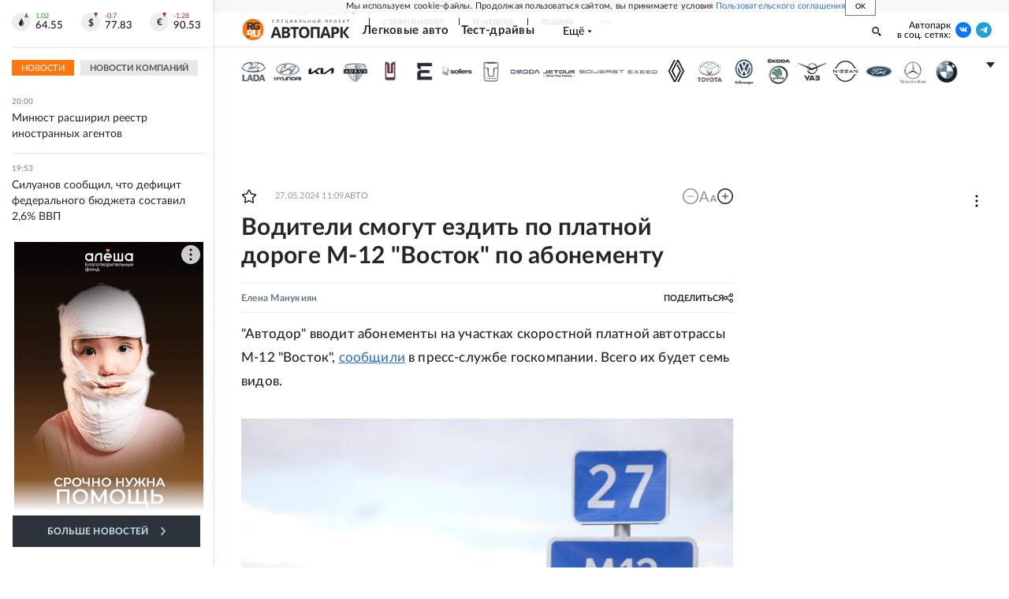

--- FILE ---
content_type: text/html
request_url: https://tns-counter.ru/nc01a**R%3Eundefined*rg_ru/ru/UTF-8/tmsec=mx3_rg_ru/592352913***
body_size: 17
content:
580E7900696A7275G1768583797:580E7900696A7275G1768583797

--- FILE ---
content_type: application/javascript; charset=UTF-8
request_url: https://cdnfiles.rg.ru/_next/static/chunks/96213-4891763a22871107.js
body_size: 2889
content:
(self.webpackChunk_N_E=self.webpackChunk_N_E||[]).push([[96213],{96213:function(e,i,s){"use strict";s.d(i,{Z:function(){return $}});var a=s(85893),t=s(42811),l=s(67294),d=s(63514),r=s(32443),n=s.n(r);function c(e){let{main:i,slider:s,aside:t,asideFixed:l=!1}=e;return(0,a.jsxs)(a.Fragment,{children:[(0,a.jsxs)("div",{className:"".concat(n().section," ").concat(t?n().hasAside:""),children:[i&&(0,a.jsx)("div",{className:n().main,children:i(n())}),t&&(0,a.jsx)("div",{className:"".concat(n().aside," ").concat(l?n().asideFixed:""),children:t(n())})]}),s&&(0,a.jsx)("div",{className:n().slider,children:s(n())})]})}var o=s(53485),m=s(12311),x=s(7630),j=s(68432),_=s(47299),u=s(8412),h=s(94157),p=s(85637),v=s(21913),g=s.n(v),Z=s(43744),b=s(28359);function N(e){let{text:i,index:s}=e;return(0,a.jsx)(a.Fragment,{children:(0,a.jsx)(Z.Z,{className:g().text,text:i,map:{media26:{index:3,tag:"p",el:(0,a.jsx)("div",{children:(0,a.jsx)(b.Z,{mod:0===s?"media26 media26_mobile":"media26_editorial",index:s})})}}})})}var A=s(5589),P=s(94692),E=s(46230),f=s(13355),k=s(83397),y=s(64061),C=s.n(y),w=s(66506);function M(e){var i;let{slug:s,item:l,index:r,hasNextArticle:n,isChild:c}=e,v=l&&l.images&&l.images.find(e=>e.is_main),{id:g,text:Z,url:y,lead:M,is_title_priority:F,title:S,sub_title_as_link_title:I,sub_title:B,is_adv:L,label:H,alternate_title:T,publish_at:z,announce:U,rubrics:G=[],link_title:K,authors:O=[],fascicles:R=[],parents:W=[],tags:J=[],custom_fields:Q,modified_at:X}=l,q=(0,P.Z)(null==v?void 0:v.description,null==v?void 0:v.source),D=Array.isArray(J)&&!!J.find(e=>{let{slug:i}=e;return i===A.O});return(0,a.jsxs)("div",{className:(0,d.Z)(C().container),children:[c?null:(0,a.jsx)(t.Z,{errMsg:"Ошибка в блоке ContentMetaDefault",children:(0,a.jsx)(h.Z,{datetime:z,modified_at:X,title:S,label:H,is_adv:L,announce:U,image:v,rubrics:G,id:g,custom_fields:Q})}),(0,a.jsx)("div",{className:C().heading,children:(0,a.jsx)(_.Z,{is_title_priority:F,alternate_title:T,link_title:K,title:S,sub_title:B,sub_title_as_link_title:I,url:y})}),(0,a.jsxs)("div",{className:C().meta,children:[(0,a.jsx)(f.Z,{items:O,delimiter:" ",wrapAuthorLabelInBrackets:!0,classNameAuthor:C().author,classNameAuthorLabel:C().author}),(0,a.jsx)(k.Z,{title:S,description:U,imagePath:null==v?void 0:v.path,className:C().share,position:"above"})]}),M?(0,a.jsx)(x.Z,{url:y,children:(0,a.jsx)("div",{className:C().lead,dangerouslySetInnerHTML:{__html:M}})}):null,(0,a.jsxs)("div",{className:C().textWrapper,children:[(null==v?void 0:v.path)&&(0,a.jsxs)("div",{className:C().image,children:[(0,a.jsx)(o.Z,{className:C().imageSrc,imageCropMap:(0,o.A)(v,{mobile:735,tablet:480,laptop:650,desktop:560,widescreen:910}),image:v,loading:"lazy"}),q&&(0,a.jsx)("div",{className:C().imageCaption,dangerouslySetInnerHTML:{__html:"".concat(q)}}),(0,a.jsx)("div",{className:C().imageAds,children:(0,a.jsx)(b.Z,{mod:"inImage"})})]}),D?null:(0,a.jsx)(t.Z,{errMsg:"Ошибка в блоке BlockUnderLead",children:(0,a.jsx)(j.Z,{excludeArticleId:g,className:C().blockUnderLead})}),(0,a.jsx)("div",{className:C().content,children:(0,a.jsxs)("div",{children:[(0,a.jsx)(x.Z,{url:y,children:(0,a.jsx)(N,{text:Z,index:r,id:g,kind:w.F.Article})}),!n&&R&&R.length?(0,a.jsx)("div",{className:C().issue,children:(0,a.jsx)(m.Z,{list:R})}):null,W&&W.length?(0,a.jsx)(p.Z,{list:W}):null,(0,a.jsx)(t.Z,{errMsg:"Ошибка в блоке ChannelButton",children:(0,a.jsx)(u.Z,{className:C().channelButtons,info:{telegram:{link:null===(i=({auto:{tg:"https://t.me/rgruavto"},sila:{tg:"https://t.me/rgsila"},kino:{tg:"https://t.me/cinemacracy"}})[s])||void 0===i?void 0:i.tg}}})}),!n&&J.length?(0,a.jsxs)("div",{className:C().relationBottom,children:[(0,a.jsx)(k.Z,{title:S,description:U,imagePath:null==v?void 0:v.path,hasBorder:!0,className:C().bottomShare,position:"below"}),(0,a.jsx)(E.Z,{tags:J,projectSlug:s})]}):null]})})]})]})}var F=s(17339),S=s(40580),I=s(71514),B=s(28321),L=s(14863),H=s(46021),T=s.n(H);function z(e){let{isSport:i,slug:s}=e,{screen:t}=(0,I.E)();return(0,a.jsxs)("div",{className:T().aside,children:[(0,a.jsxs)("div",{className:T().item,children:[("tablet"===t.value||"laptop"===t.value)&&(0,a.jsx)(b.Z,{mod:"media6"}),("desktop"===t.value||"widescreen"===t.value)&&(0,a.jsx)(b.Z,{mod:"media4"})]}),(0,a.jsx)("div",{className:T().item,children:(0,a.jsx)(L.Z,{theme:"orange",eventLabel:"orange"})}),(0,a.jsx)("div",{className:T().item,children:(0,a.jsx)(b.Z,{mod:"tgb1 tgb1_laptop"})}),(0,a.jsx)("div",{className:T().item,children:("desktop"===t.value||"widescreen"===t.value)&&(0,a.jsx)(b.Z,{mod:"media5"})}),(0,a.jsx)("div",{className:T().item,children:("desktop"===t.value||"widescreen"===t.value)&&(0,a.jsx)(b.Z,{mod:"tgb2"})}),(0,a.jsx)("div",{className:T().item,children:(0,a.jsx)(B.Z,{})}),(0,a.jsx)("div",{className:T().item,children:("desktop"===t.value||"widescreen"===t.value)&&(0,a.jsx)(b.Z,{mod:"media6"})}),(0,a.jsx)("div",{className:T().item,children:("desktop"===t.value||"widescreen"===t.value)&&(0,a.jsx)(b.Z,{mod:"yandexRecommendationSidebar"})}),(0,a.jsx)("div",{className:T().item,children:("tablet"===t.value||"laptop"===t.value)&&(0,a.jsx)(b.Z,{mod:"media28"})}),(0,a.jsx)("div",{className:T().item,children:("tablet"===t.value||"laptop"===t.value)&&(0,a.jsx)(b.Z,{mod:"yandexRecommendationSidebar"})}),(0,a.jsx)("div",{className:T().item,children:("desktop"===t.value||"widescreen"===t.value)&&(0,a.jsx)(b.Z,{mod:"media8"})}),(0,a.jsx)("div",{className:(0,d.Z)(T().item,T().sticky),children:("desktop"===t.value||"widescreen"===t.value)&&(0,a.jsx)(b.Z,{mod:"media28"})})]})}var U=s(78318),G=s(29972),K=s(8178),O=s(39963),R=s(20756),W=s(38384),J=s(86540),Q=s(4710),X=s(32634),q=s(32543),D=s.n(q),V=(0,l.memo)(function(e){let{item:i,index:s,slug:r}=e,[n,o]=(0,l.useState)([]);return(0,l.useEffect)(()=>{(0,Q.Z)(i.childs,o)},[i.childs]),(0,X.Z)(),(0,a.jsxs)(a.Fragment,{children:[(0,a.jsx)("div",{className:D().adv,children:(0,a.jsx)(b.Z,{mod:"media1 media1_mobile media1_laptop_desktop"})}),(0,a.jsx)(c,{main:()=>(0,a.jsxs)(a.Fragment,{children:[(0,a.jsx)(M,{slug:r,item:i,index:s,hasNextArticle:n.length>0}),(0,a.jsx)("div",{className:D().childs,children:n.map((e,i)=>{let{id:t}=e;return(0,a.jsx)(W.Z,{item:e,children:(0,a.jsx)(M,{slug:r,item:e,index:s,hasNextArticle:i<n.length-1,isChild:!0})},t)})}),(0,a.jsxs)("div",{className:D().underContent,children:[(0,a.jsx)("div",{className:D().media7,children:(0,a.jsx)(b.Z,{mod:"media7 media7_mobile",index:s})}),(0,a.jsx)(t.Z,{errMsg:"Ошибка в блоке BlockSujetController",children:(0,a.jsx)(S.Z,{sujets:null==i?void 0:i.sujets,id:null==i?void 0:i.id})}),(0,a.jsx)(t.Z,{errMsg:"Ошибка в блоке PartnerFirst",children:(0,a.jsx)("div",{className:(0,d.Z)(D().partner,D().partnerFirst),children:(0,a.jsx)(J.Z,{screens:["mobile"],defaultChildren:(0,a.jsx)(b.Z,{mod:"yandexRecommendation"}),children:(0,a.jsx)(G.Z,{isSticky:!0,label:"spec"})})})}),(0,a.jsx)(t.Z,{errMsg:"Ошибка в блоке Adfox:media5_mobile",children:(0,a.jsx)("div",{className:D().partner,children:(0,a.jsx)(b.Z,{mod:"media5_mobile",index:s})})}),(0,a.jsx)(t.Z,{errMsg:"Ошибка в блоке 24Smi / Infox / Smi2",children:(0,a.jsx)(J.Z,{screens:["mobile"],defaultChildren:(0,a.jsx)(U.Z,{elements:[{node:(0,a.jsx)(O.Z,{type:"24smi",className:D().partner}),probability:.33},{node:(0,a.jsx)(K.Z,{className:D().partner}),probability:.33},{node:(0,a.jsx)(R.Z,{className:D().partner}),probability:.34}]}),children:(0,a.jsx)(U.Z,{elements:[{node:(0,a.jsx)(O.Z,{type:"24smi",className:D().partner}),probability:.5},{node:(0,a.jsx)(R.Z,{className:D().partner}),probability:.5}]})})}),(0,a.jsx)(t.Z,{errMsg:"Ошибка в блоке Adwile / (Gnezdo/Infox)",children:(0,a.jsx)(J.Z,{screens:["mobile"],defaultChildren:(0,a.jsx)(U.Z,{elements:[{node:(0,a.jsx)(O.Z,{type:"adwile",className:D().partner}),probability:.5},{node:(0,a.jsx)(G.Z,{isSticky:!0,className:D().partner}),probability:.5}]}),children:(0,a.jsx)(U.Z,{elements:[{node:(0,a.jsx)(O.Z,{type:"adwile",className:D().partner}),probability:.5},{node:(0,a.jsx)(K.Z,{className:D().partner}),probability:.5}]})})}),(0,a.jsx)(J.Z,{screens:["mobile"],children:(0,a.jsx)("div",{className:D().advBottom,children:(0,a.jsx)(b.Z,{mod:"tgb7_mobile"})})})]}),(0,a.jsx)("div",{className:D().bottomPattern,children:(0,a.jsx)(F.Z,{mainProjectSlug:r,excludeId:i.id})})]}),aside:()=>(0,a.jsx)("div",{className:D().aside,children:(0,a.jsx)(J.Z,{screens:["tablet","laptop","desktop","widescreen"],children:(0,a.jsx)(z,{isSport:i.is_sport,slug:r})})})})]})}),Y=s(41469);function $(e){let{item:i,slug:s}=e;return(0,a.jsxs)(t.Z,{errMsg:"Ошибка в блоке EditorialPageArticle. EditorialPageArticleInfiniteList.",children:[(0,a.jsx)(Y.Z,{item:i,customSlug:s}),(0,a.jsx)(V,{item:i,index:0,slug:s})]})}},32443:function(e){e.exports={section:"EditorialPage_section___w7FH",main:"EditorialPage_main___Ea_P",aside:"EditorialPage_aside__s4X8u",title:"EditorialPage_title__XxCHC",description:"EditorialPage_description__4ObIm",content:"EditorialPage_content__CGep8",asideItem:"EditorialPage_asideItem__N8JuE",hasAside:"EditorialPage_hasAside__1x_JL",asideFixed:"EditorialPage_asideFixed__CyZFM"}},32543:function(e){e.exports={advContainer:"EditorialPageArticle_advContainer__fa_KK",aside:"EditorialPageArticle_aside__gbpQF",buttonsUnderText:"EditorialPageArticle_buttonsUnderText__zWFYG",sliderContainer:"EditorialPageArticle_sliderContainer__9Sl3k",partner:"EditorialPageArticle_partner__14rcd",partnerFirst:"EditorialPageArticle_partnerFirst__LOMtW",adv:"EditorialPageArticle_adv__co40V",advBottom:"EditorialPageArticle_advBottom__HBMQc",media7:"EditorialPageArticle_media7__lae3_",content:"EditorialPageArticle_content__bn4MF"}},46021:function(e){e.exports={aside:"EditorialPageArticleAside_aside__MNwP4",item:"EditorialPageArticleAside_item__T4zAq",sticky:"EditorialPageArticleAside_sticky__K7Hhg"}}}]);